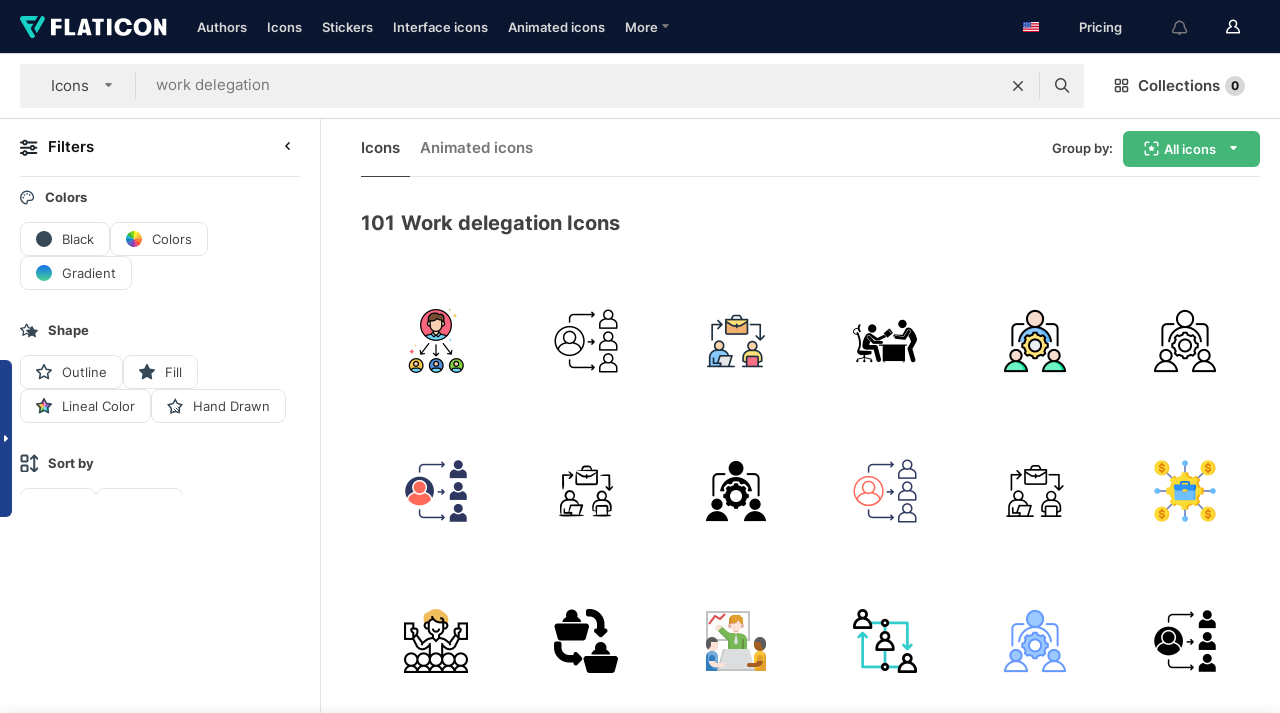

--- FILE ---
content_type: image/svg+xml
request_url: https://media.flaticon.com/dist/min/img/filters/color.svg
body_size: 275
content:
<svg width="16" height="16" viewBox="0 0 16 16" fill="none" xmlns="http://www.w3.org/2000/svg"><g clip-path="url(#clip0)"><path d="M8 8h8c0-1.5-.4-2.8-1.1-4L8 8z" fill="#F5AC43"/><path d="M8 8l-6.9 4c.7 1.2 1.7 2.2 2.9 2.9L8 8z" fill="#515EBB"/><path d="M8 8v8c1.5 0 2.8-.4 4-1.1L8 8z" fill="#D0449A"/><path d="M4 14.9c1.2.7 2.5 1.1 4 1.1V8l-4 6.9z" fill="#7C39B1"/><path d="M14.9 4c-.7-1.2-1.7-2.2-2.9-2.9L8 8l6.9-4z" fill="#F8CE33"/><path d="M8 8H0c0 1.5.4 2.8 1.1 4L8 8z" fill="#177AC3"/><path d="M8 8l4 6.9c1.2-.7 2.2-1.7 2.9-2.9L8 8z" fill="#FE4A29"/><path d="M8 8l6.9 4c.7-1.2 1.1-2.5 1.1-4H8z" fill="#F97932"/><path d="M8 8L1.1 4C.4 5.2 0 6.5 0 8h8z" fill="#1AB3D0"/><path d="M8 8l4-6.9C10.8.4 9.5 0 8 0v8z" fill="#FCF222"/><path d="M8 0C6.5 0 5.2.4 4 1.1L8 8V0z" fill="#89D31C"/><path d="M8 8L4 1.1C2.8 1.8 1.8 2.8 1.1 4L8 8z" fill="#33B634"/></g><defs><clipPath id="clip0"><path fill="#fff" d="M0 0h16v16H0z"/></clipPath></defs></svg>